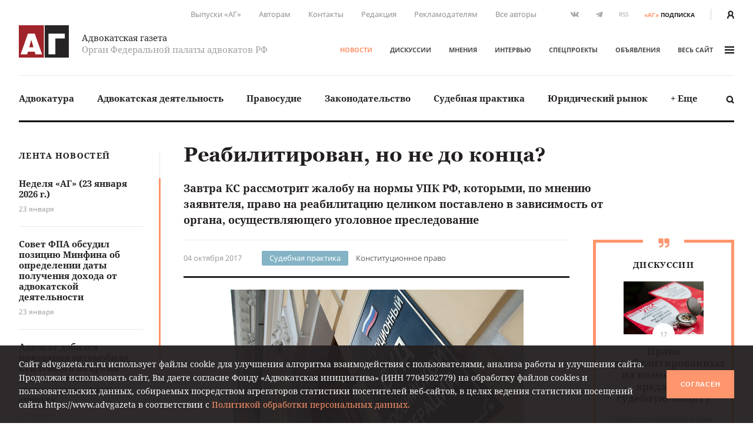

--- FILE ---
content_type: text/css
request_url: https://www.advgazeta.ru/local/components/ag/search.title/templates/.default/style.css?15834789041330
body_size: 339
content:
div.title-search-result {
    background: white;
    display: none;
    overflow: hidden;
    z-index: 205;
    box-sizing: border-box;
    font-family: "Noto Serif";
    font-size: 13px;
}

.suggest-search-result {
    border: 1px solid #ff956d;
	border-top: none;
    margin: 0;
}

.suggest-search-result li {
    display: block;
    color: #424242;
    margin: 0
}

.suggest-search-result li a {
    border-top: 1px solid #f2f2f2;
    display: block;
    padding: 15px 20px;
    position: relative;
    -webkit-transition: all .15s linear;
    transition: all .15s linear
}

.suggest-search-result li a b {
    color: #b02e2b;
}

.suggest-search-result li a:before {
    border-left: 2px solid transparent;
    content: '';
    display: block;
    top: -1px;
    left: -1px;
    bottom: -1px;
    position: absolute;
    -webkit-transition: all .15s linear;
    transition: all .15s linear
}

.suggest-search-result li a:after {
    content: '';
    display: block;
    left: 0;
    width: 100%;
    bottom: -1px;
    position: absolute;
    border-bottom: 1px solid #fee8ce
}

.suggest-search-result li a:hover {
    border-top-color: #fee8ce;
    background: #fee8ce;
    color: #231f20
}

.suggest-search-result li a:hover:before {
    border-left-color: #231f20
}

.suggest-search-result li a:hover:after {
    z-index: 2
}